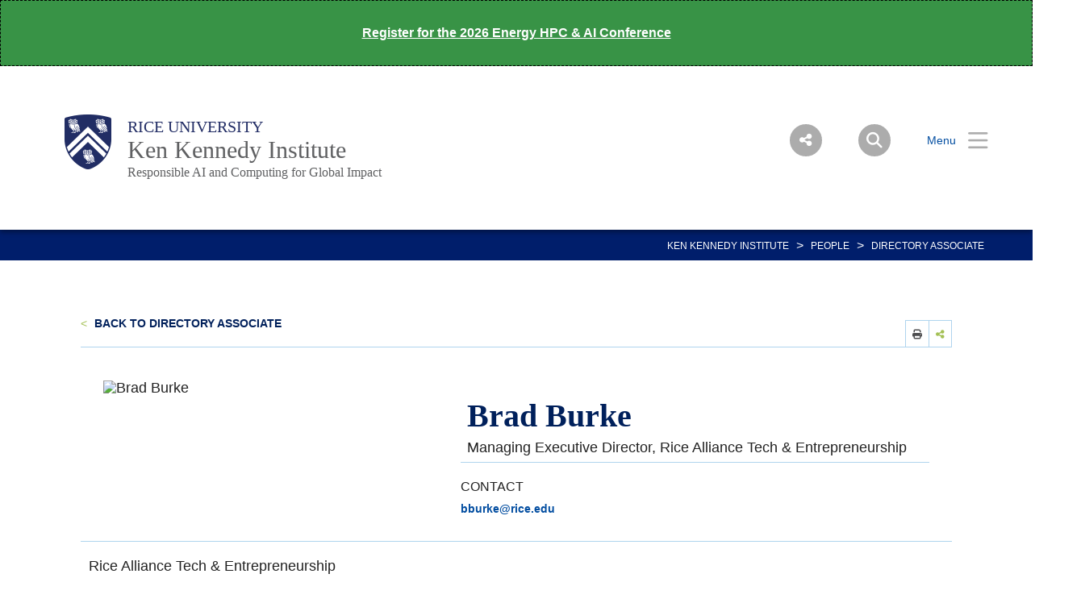

--- FILE ---
content_type: text/html; charset=UTF-8
request_url: https://kenkennedy.rice.edu/people/directory-associate/Brad-Burke
body_size: 7717
content:
<!DOCTYPE html>
<html lang="en" dir="ltr" prefix="content: http://purl.org/rss/1.0/modules/content/  dc: http://purl.org/dc/terms/  foaf: http://xmlns.com/foaf/0.1/  og: http://ogp.me/ns#  rdfs: http://www.w3.org/2000/01/rdf-schema#  schema: http://schema.org/  sioc: http://rdfs.org/sioc/ns#  sioct: http://rdfs.org/sioc/types#  skos: http://www.w3.org/2004/02/skos/core#  xsd: http://www.w3.org/2001/XMLSchema# ">
  <head>
    <meta charset="utf-8" />
<meta name="description" content="Harry S. Cameron Chair in Mechanical Engineering; Professor of Materials Science and NanoEngineering" />
<link rel="canonical" href="https://kenkennedy.rice.edu/people/directory-associate/Brad-Burke" />
<meta property="og:description" content="Harry S. Cameron Chair in Mechanical Engineering; Professor of Materials Science and NanoEngineering" />
<meta name="twitter:description" content="Harry S. Cameron Chair in Mechanical Engineering; Professor of Materials Science and NanoEngineering" />
<meta name="Generator" content="Drupal 10 (https://www.drupal.org)" />
<meta name="MobileOptimized" content="width" />
<meta name="HandheldFriendly" content="true" />
<meta name="viewport" content="width=device-width, initial-scale=1.0" />
<link rel="icon" href="/sites/g/files/bxs4646/files/favicon.ico" type="image/vnd.microsoft.icon" />
<script>window.a2a_config=window.a2a_config||{};a2a_config.callbacks=[];a2a_config.overlays=[];a2a_config.templates={};</script>

    <title>Brad Burke | Ken Kennedy Institute | Rice University</title>
      <link rel="preload" href="https://staticws.b-cdn.net/assets/fonts/TrajanPro/TrajanPro-Regular.woff2" as="font" type="font/woff2" crossorigin>
      <link rel="preload" href="https://staticws.b-cdn.net/assets/fonts/Copernicus/Copernicus Book/Book.woff2" as="font" type="font/woff2" crossorigin>
      <link rel="preload" href="https://staticws.b-cdn.net/assets/fonts/Mallory/Mallory Book/Book.woff2" as="font" type="font/woff2" crossorigin>
      <link rel="preload" href="https://staticws.b-cdn.net/assets/fonts/Copernicus/Copernicus Bold/Bold.woff2" as="font" type="font/woff2" crossorigin>
      <link rel="preload" href="https://staticws.b-cdn.net/assets/fonts/Mallory/Mallory Bold/Bold.woff2" as="font" type="font/woff2" crossorigin>
      <link rel="stylesheet" media="all" href="/sites/g/files/bxs4646/files/css/css_5OV4HUUTRW3VufoLr2xG7kqVtwkOUBCatpxgjsgFv48.css?delta=0&amp;language=en&amp;theme=adm_rice&amp;include=eJw9y0EOgCAMBdELEXskUmk1jdBPoAu5vQuNu5dJhkUC7Iv4w3YMeCSWlocVpbNi55rKpWKBkbkUDDE4_XoXdUlzzdBGO09NAdSwnoNvONqiaa1XzV9_AEw_MAM" />
<link rel="stylesheet" media="all" href="https://kit.fontawesome.com/c22e70c3df.css" />
<link rel="stylesheet" media="all" href="https://cdn.jsdelivr.net/npm/@accessible360/accessible-slick@1.0.1/slick/slick.min.css" />
<link rel="stylesheet" media="all" href="https://cdn.jsdelivr.net/npm/@accessible360/accessible-slick@1.0.1/slick/accessible-slick-theme.min.css" />
<link rel="stylesheet" media="all" href="https://cdn.jsdelivr.net/npm/@fancyapps/fancybox@3.5.7/dist/jquery.fancybox.min.css" />
<link rel="stylesheet" media="all" href="https://cdn.jsdelivr.net/npm/plyr@3.7.2/dist/plyr.css" />
<link rel="stylesheet" media="all" href="/themes/custom/adm_rice/assets/css/app.css" />
<link rel="stylesheet" media="all" href="/themes/custom/adm_rice/assets/css/extra.css" />

    <script type="application/json" data-drupal-selector="drupal-settings-json">{"path":{"baseUrl":"\/","pathPrefix":"","currentPath":"node\/1701","currentPathIsAdmin":false,"isFront":false,"currentLanguage":"en"},"pluralDelimiter":"\u0003","suppressDeprecationErrors":true,"ajaxPageState":{"libraries":"eJxdi1EOwyAMQy-EmiOhlKSIjeAK8lFu306dJq0_lv1ss4iD2yT-mmXraB5YLPaSlHLFyjWkt0px9MgpoUtBo5-7L9okZCBXjc6Z8iXPvPCLj39oYczharTy0OBA9bJf3YEGmzSK7Z_tzU_aWkO8","theme":"adm_rice","theme_token":null},"ajaxTrustedUrl":[],"gtag":{"tagId":"","consentMode":false,"otherIds":[],"events":[],"additionalConfigInfo":[]},"gtm":{"tagId":null,"settings":{"data_layer":"dataLayer","include_classes":false,"allowlist_classes":"google\nnonGooglePixels\nnonGoogleScripts\nnonGoogleIframes","blocklist_classes":"customScripts\ncustomPixels","include_environment":false,"environment_id":"","environment_token":""},"tagIds":["GTM-K6NSX7J"]},"ckeditorAccordion":{"accordionStyle":{"collapseAll":1,"keepRowsOpen":null,"animateAccordionOpenAndClose":1,"openTabsWithHash":1,"allowHtmlInTitles":0}},"user":{"uid":0,"permissionsHash":"0cdf2caad9dc8c632a5f6677808f8dfad4a5b3780db256e827f2b2c91649b07d"}}</script>
<script src="/sites/g/files/bxs4646/files/js/js_7CShLR13vnh59N8WyFFGg5LTCMjZj3VAwAPQI3A95sg.js?scope=header&amp;delta=0&amp;language=en&amp;theme=adm_rice&amp;include=eJxdi0EKgDAMBD9UzJPKmsRQbRsoOejvFRRBL8PMwkIkHP0gPDItw3skSMujsJJVn1ETbyolfGQw-5DinV67L9olmbtVzQEju_DvCSv279hOvb4x6Q"></script>
<script src="https://cdn.jsdelivr.net/npm/@accessible360/accessible-slick@1.0.1/slick/slick.min.js"></script>
<script src="https://cdn.jsdelivr.net/npm/focus-visible@5.2.0/dist/focus-visible.min.js"></script>
<script src="https://cdn.jsdelivr.net/npm/@fancyapps/fancybox@3.5.7/dist/jquery.fancybox.min.js"></script>
<script src="https://cdn.jsdelivr.net/npm/selectric@1.13.0/public/jquery.selectric.min.js"></script>
<script src="https://cdn.jsdelivr.net/npm/plyr@3.7.2/dist/plyr.polyfilled.min.js"></script>
<script src="/themes/custom/adm_rice/assets/js/app.js?v=10.5.3" async></script>
<script src="/sites/g/files/bxs4646/files/js/js_u4JDIH-fxH2VZTHqLI1yhaMKOaCBYJQHcZwFhwHuIak.js?scope=header&amp;delta=7&amp;language=en&amp;theme=adm_rice&amp;include=eJxdi0EKgDAMBD9UzJPKmsRQbRsoOejvFRRBL8PMwkIkHP0gPDItw3skSMujsJJVn1ETbyolfGQw-5DinV67L9olmbtVzQEju_DvCSv279hOvb4x6Q"></script>
<script src="/themes/custom/adm_rice/assets/js/extras.js?v=10.5.3" defer></script>
<script src="/modules/contrib/google_tag/js/gtag.js?t4k8lz"></script>
<script src="/modules/contrib/google_tag/js/gtm.js?t4k8lz"></script>

        </head>
  <body class="path-node page-node-type-profile">
    <a href="#main-content" class="visually-hidden skip-to-content">
      Skip to main content
    </a>
    <noscript><iframe src="https://www.googletagmanager.com/ns.html?id=GTM-K6NSX7J"
                  height="0" width="0" style="display:none;visibility:hidden"></iframe></noscript>
<div class="alert bs-site-alert alert-success" role="alert"><p><a href="https://kenkennedy.rice.edu/energyhpc-ai"><u><strong>Register for the 2026 Energy HPC &amp; AI Conference</strong></u></a></p></div>
      <div class="dialog-off-canvas-main-canvas" data-off-canvas-main-canvas>
      <header class="header">
  	<div class="header__content content-mobile">
  		<div id="block-headercustomcss">
  
    
      
  <div>
    <div class="visually-hidden">Body</div>
              <div><style type="text/css">/* == */
/* == Helpful Links and Contact sections == */
/* moved helpful links and contact blocks into Footer area */
#block-k12helpfullinks-2,#block-contactus {margin: 0 -80px;}
#block-contactus .mt-5 {margin-top: 0;}
#block-contactus .pt-3 {padding-top: 0;}
/* == Helpful Links and Contact sections == */
.menu__sub-items>a {
 font-size: 18px;
 text-transform: none;
}
.menu__sub-items>button {
 font-size: 18px;
 text-transform: none;
}
.menu__bottom li>a {
 font-family: 'MalloryBook';
 font-size: 18px;
}

/* bullet points font size */

.page-body__content ul li a {text-transform: inherit !important;}
.page-body__content li a, .page-body__content li {
 font-size: 20px!important;
}

/* Adjust Hero Image height */
.hero__image {
 min-height: 400px;
}
/* ======================== */
/* Convert header text to sans-serif */
.overlay__content h1 {
 font-family: 'MalloryBold', sans-serif;
 font-size: clamp(2rem, 5vw, 2.75rem);
}
.hero__title > .h1 strong {
 font-family: 'MalloryBold', sans-serif !important;
 color: #afd4ee;
 font-size: clamp(2rem, 5vw, 2.75rem);
}
.hero__title > h1 strong {
 font-family: 'MalloryBold', sans-serif !important;
 color: #afd4ee;
 font-size: clamp(2rem, 5vw, 2.75rem);
}
/* ============================ */
/* Background color on header titles */
#block-home div.title {
 padding: 50px 0;
 background-color: #eff6fc;
/* ================================= */
.button__text {
 font-size: 1.25em;
 font-weight: 600;
}

.alert {
 padding: .75em;
}

form.webform-submission-form label {
 margin-right: 1em;
}

form.webform-submission-form {
 padding-top: 0;
}

.webform-confirmation__message {
 padding: 4em 2em;
 font-size: 1.5em;
}

.h1, h1 {
 line-height: 1.5;
}

.page-body__content img {max-width: 100%;}


/* ==== Flip Cards ==== */
.pd-8{
 padding: 8% 0;
}
.mb-8{
 margin-bottom:8rem;
}
.cards--gray{
 background: #f2f2f2;
}
.stats h1{
 margin-bottom: 5%;
}
.cards {
 display: grid;

 grid-template-columns: repeat(3, 1fr);
 grid-gap: 3rem;
 width: 1350px;
 margin: 0 auto;
 margin-bottom: 55px;
 margin-top: 55px;
}
.card {
 width: 100%;
 perspective: 150rem;
 -moz-perspective: 150rem;
 position: relative; }
.card:hover .card__side--front,
.card:focus-within .card__side--front {
 transform: rotateY(-180deg); }
.card:hover .card__side--back,
.card:focus-within .card__side--back {
 transform: rotateY(0); }
.card__side {
 height: 550px;
 transition: all 1s ease;
 position: absolute;
 top: 0;
 left: 0;
 width: 100%;
 -webkit-backface-visibility: hidden;
 backface-visibility: hidden;
 border-radius: 3px;
 overflow: hidden;
 box-shadow: 0 1.5rem 4rem rgba(0, 0, 0, 0.15); }
.card__side--front {
 display: grid;
 grid-template-rows: repeat(2, 1fr); }
.card__side--back {
 display: grid;
 grid-template-rows: repeat(3, min-content);
 transform: rotateY(180deg); }
.card-1 {
 background: #4d8fbf; }
.card-2 {
 background: #09509e; }
.card-3 {
 background: #00205B; }
.card-4 {
 background: #c0492b; }
.card-5 {
 background: #4d8fbf; }
.card-6 {
 background: #372e52; }
.card__icon {
 width: 5rem;
 height: 5rem;
 margin: 3rem;
 fill:#fff;
}
.card__title {
 color: #fff;
}
.card__img {
 width: 100%; }
.card__content {
 color: #fff;
 padding: 25px;
 font-size: 15px;
}

.cards--three{
 grid-template-rows: 550px;
}

/* img {height: inherit!important; width: fit-content()!important;}
.lwcw img {width: inherit!important; height:inherit!important;}
 .article__main-image img.image-responsive {height: initial!important; width: initial!important;} */



@media (min-width: 1200px ){
 #block-homericenewsfeed .js-rice-news .slick-slide>div:last-child { border-bottom: #afd4ee solid 1px; padding: 20px 0;}
 #block-homericenewsfeed .grid-pv { padding: 20px 0 0 0; }
}

@media (max-width: 96em){
 div.js-current-news .card {height: unset !important;}
}
</style>
</div>
          </div>

  </div>              <div class="fl logo-container">
          <figure class="lockup">

        
        <a class="inline-block" href="https://www.rice.edu" title="Rice University Shield"><img class="lockup__image" src="/sites/g/files/bxs4646/files/2019-08/Shield.png" alt="Shield"></a>

        <div class="lockup__text">

                    
                    
                    
          <a class="lockup__parent" href="https://www.rice.edu" >Rice University</a>

          <a class="lockup__child1" href="/" >Ken Kennedy Institute</a>
          <a class="lockup__child2" href="/" >Responsible AI and Computing for Global Impact</a>        </div>
      </figure>
        </div>
      
<div class="fr menu-box">
  <nav class="menu menu--header">
    <button id="share-button" class="menu__share-btn menu__item button button--round button--small share-fade" title="Social Menu" >
       <i class="button__icon button__icon--center icon icon-social"></i>
    </button>
    <div class="menu__share">
      <a href="https://www.linkedin.com/company/ricek2i" class="button__icon-row icon icon-linkdin" tabindex="-1" title="Linked In"></a>            <a href="https://www.youtube.com/RiceKenKennedyInstitute" class="button__icon-row icon icon-yt" tabindex="-1" title="YouTube"></a>      <a href="https://twitter.com/ricekenkennedy" class="button__icon-row icon icon-twitter" tabindex="-1" title="Twitter"></a>                </div>
    <button id="search-button" class="menu__search-btn menu__item button button--round button--round button--small share-fade" title="Search">
      <i class="button__icon button__icon--center icon icon-search"></i>
    </button>
    <!--a id="login-button" class="share-fade menu__item button button--inline" title="Login">
      <span class="button__text hide@s">Login</span><i class="icon icon-login"></i>
    </a-->
    <button id="menu-button" class="hide@m menu__item button button--inline menu-button menu-end" title="Menu" aria-expanded="false" aria-label="Open Menu" aria-controls="site-nav">
      <span class="button__text">Menu</span><i class="icon icon-menu" aria-hidden="true"></i>
    </button>
    <div class="inline@m hide menu--mobile-icon tar">
      <button id="menu-button-mobile" class="menu__item button menu-button" title="Mobile Menu">
        <i class="icon icon-menu"></i>
      </button>
      <button id="close-button-mobile" class="menu__item hideim button close-button menu__close-button-mobile" title="Close">
        <i class="icon icon-close"></i>
      </button>
    </div>
  </nav>
</div>
<div class="menu__search">
  <div class="search hidden-sm">
    <form action="https://search.rice.edu" name="gs" method="get">
      <label class="hidden" for="p">Search Form</label>
      <input class="search-box" name="q" type="text" id="p" title="search engine" aria-label="Search Terms" size="20" maxlength="255" placeholder="Search..." tabindex="-1">
      <button title="Search" class="search-button" type="submit" name="tab" value="Search" tabindex="-1"></button>
      <button id="search-close" class="search-close-button" type="button" tabindex="-1"></button>
    </form>
  </div>
</div>

<nav role="navigation" aria-labelledby="block-mainnav-menu" id="block-mainnav">
            
  <h2 class="visually-hidden" id="block-mainnav-menu">Main Nav</h2>
  

        

<div class="menu--nav">
  <script>
   (function() {
     var cx = '014332935913219502104:djq0abwo2eq';
     var gcse = document.createElement('script');
     gcse.type = 'text/javascript';
     gcse.async = true;
     gcse.src = 'https://cse.google.com/cse.js?cx=' + cx;
     var s = document.getElementsByTagName('script')[0];
     s.parentNode.insertBefore(gcse, s);
   })();
</script>
<gcse:searchresults-only></gcse:searchresults-only>

  <div class="menu--items" aria-hidden="false">
    <button class="menu__back hide@m">&lt; back</button>
                      <ul region="header" class="menu--main">
                            <li class="menu menu__sub-toggle">
                          <button aria-expanded="false" tabindex="-1">About</button>
                                                  <ul class="menu--sub hide@m">
                            <li class="menu__sub-items">
                                <a href="/about-institute" tabindex="-1" data-drupal-link-system-path="node/3941">About the Institute</a>
                    </li>
                                      <li class="menu__sub-items">
                                <a href="/history-and-leadership" tabindex="-1" data-drupal-link-system-path="node/486">History</a>
                    </li>
                                      <li class="menu__sub-items">
                                <a href="/donors" tabindex="-1" data-drupal-link-system-path="node/3086">Donors</a>
                    </li>
                                      <li class="menu__sub-items">
                                <a href="https://riceconnect.rice.edu/donation/support-K2I" target="_blank" tabindex="-1">Support the Institute</a>
                    </li>
                                      <li class="menu__sub-items">
                                <a href="/mailing-list-sign" tabindex="-1" data-drupal-link-system-path="node/461">Newsletter Sign Up</a>
                    </li>
                        </ul>
    
                      </li>
                  <li class="menu menu__sub-toggle">
                          <button aria-expanded="false" tabindex="-1">People</button>
                                                  <ul class="menu--sub hide@m">
                            <li class="menu__sub-items">
                                <a href="/people" tabindex="-1" data-drupal-link-system-path="node/30">Leadership Team</a>
                    </li>
                                      <li class="menu__sub-items">
                                <a href="/people-faculty-members" tabindex="-1" data-drupal-link-system-path="node/5161">Members</a>
                    </li>
                                      <li class="menu__sub-items">
                                <a href="/people-affiliates" tabindex="-1" data-drupal-link-system-path="node/5156">Affiliates</a>
                    </li>
                                      <li class="menu__sub-items">
                                <a href="/people/member-of-the-month" tabindex="-1" data-drupal-link-system-path="node/2341">Member of the Month</a>
                    </li>
                                      <li class="menu__sub-items">
                                <a href="/membership" tabindex="-1" data-drupal-link-system-path="node/5166">Membership Info</a>
                    </li>
                        </ul>
    
                      </li>
                  <li class="menu menu__sub-toggle">
                          <button aria-expanded="false" tabindex="-1">Research</button>
                                                  <ul class="menu--sub hide@m">
                            <li class="menu__sub-items">
                                <a href="/research-clusters-2025-2026" tabindex="-1" data-drupal-link-system-path="node/5236">Research Clusters 2025-2026</a>
                    </li>
                                      <li class="menu__sub-items">
                                <a href="/research-clusters-2024" tabindex="-1" data-drupal-link-system-path="node/5121">Research Clusters 2024-2025</a>
                    </li>
                        </ul>
    
                      </li>
                  <li class="menu menu__sub-toggle">
                          <button aria-expanded="false" tabindex="-1">Opportunities</button>
                                                  <ul class="menu--sub hide@m">
                            <li class="menu__sub-items">
                                <a href="/research-cluster-initiative" tabindex="-1" data-drupal-link-system-path="node/5191">Research Cluster Initiative</a>
                    </li>
                                      <li class="menu__sub-items">
                                <a href="/funding/seed-funding" tabindex="-1" data-drupal-link-system-path="node/3091">Seed Funding</a>
                    </li>
                                      <li class="menu__sub-items">
                                <a href="/sponsored-fellowships" tabindex="-1" data-drupal-link-system-path="node/451">Sponsored Fellowships</a>
                    </li>
                                      <li class="menu__sub-items">
                                <a href="/funding/recruiting-fellowships" tabindex="-1" data-drupal-link-system-path="node/1091">Recruiting Fellowships</a>
                    </li>
                        </ul>
    
                      </li>
                  <li class="menu menu__sub-toggle">
                          <button aria-expanded="false" tabindex="-1">Resources</button>
                                                  <ul class="menu--sub hide@m">
                            <li class="menu__sub-items">
                                <a href="/affiliation-and-acknowledgments" tabindex="-1" data-drupal-link-system-path="node/5171">Affiliation and Acknowledgments</a>
                    </li>
                                      <li class="menu__sub-items">
                                <a href="/research-computing" tabindex="-1" data-drupal-link-system-path="node/5196">Research Computing</a>
                    </li>
                                      <li class="menu__sub-items">
                                <a href="/resources" tabindex="-1" data-drupal-link-system-path="node/2301">Resources</a>
                    </li>
                        </ul>
    
                      </li>
                  <li class="menu menu__sub-toggle">
                          <button aria-expanded="false" tabindex="-1">Events</button>
                                                  <ul class="menu--sub hide@m">
                            <li class="menu__sub-items">
                                <a href="/events" tabindex="-1" data-drupal-link-system-path="node/456">Upcoming Events</a>
                    </li>
                                      <li class="menu__sub-items">
                                <a href="/events/past-events" tabindex="-1" data-drupal-link-system-path="node/1116">Past Events</a>
                    </li>
                                      <li class="menu__sub-items">
                                <a href="/events/lectures" tabindex="-1" data-drupal-link-system-path="node/1121">Lecture Series</a>
                    </li>
                                      <li class="menu__sub-items"><button class="arrow" tabindex="-1">Conferences</button>
                      <ul class="menu__bottom" tabindex="-1">
                  <li class="menu__bottom-items">
                        <a href="/energyhpc-ai" tabindex="-1" data-drupal-link-system-path="node/5251">Energy HPC &amp; AI Conference</a>
                    </li>
              </ul>
    
          </li>
                                      <li class="menu__sub-items">
                                <a href="/research-workshop-collaborations" tabindex="-1" data-drupal-link-system-path="node/4931">Research Workshops</a>
                    </li>
                                      <li class="menu__sub-items">
                                <a href="https://www.youtube.com/channel/UCzE1iFAFO1NdMFM8yacTysw/playlists" target="_blank" tabindex="-1">Videos</a>
                    </li>
                                      <li class="menu__sub-items">
                                <a href="/events/anti-harassment-policy" tabindex="-1" data-drupal-link-system-path="node/1131">Anti-Harassment Policy</a>
                    </li>
                        </ul>
    
                      </li>
                  <li class="menu menu__sub-toggle">
                          <button aria-expanded="false" tabindex="-1">Partnerships</button>
                                                  <ul class="menu--sub hide@m">
                            <li class="menu__sub-items">
                                <a href="/we-build-partnerships" tabindex="-1" data-drupal-link-system-path="node/3846">We Build Partnerships</a>
                    </li>
                                      <li class="menu__sub-items">
                                <a href="/corporate-partner-program" tabindex="-1" data-drupal-link-system-path="node/4871">Corporate Partner Program</a>
                    </li>
                                      <li class="menu__sub-items">
                                <a href="/current-collaborations" title="Learn how we&#039;re working to create lasting impact in the community." tabindex="-1" data-drupal-link-system-path="node/4901">Current Collaborations</a>
                    </li>
                        </ul>
    
                      </li>
                  <li class="menu menu__sub-toggle">
                          <button onclick="location.href='/news'" tabindex="-1">News</button>
                                  </li>
                  <li class="menu menu__sub-toggle">
                          <button onclick="location.href='/suggestions'" tabindex="-1">Suggestions</button>
                                  </li>
                    </ul>
  
  </div>
  <button id="close-button" class="hide@m menu__item hideim button button--inline close-button menu__close-button" title="Close">
    <span class="button__text">Close</span><i class="icon icon-close"></i>
  </button>
</div>





  </nav>
<div class="menu--image" style="background-image: linear-gradient( rgba(0,0,0,.6), rgba(0,0,0,.6) ), url('/sites/g/files/bxs4646/files/styles/banner_extra_large_1600xauto/public/2020-04/PB030802_0.jpg.jpeg?itok=45sMqzQy');"  id="block-menubackground">
  </div>

  	</div>
	</header>


<main id="main-content" role="main">

  

    <div>
    <div data-drupal-messages-fallback class="hidden"></div><div id="block-adm-rice-content">
  
    
      <article data-history-node-id="1701" about="/people/directory-associate/Brad-Burke">

  
  

      <nav class="breadcrumbs">
                        <a href="/">KEN KENNEDY INSTITUTE</a>
                      <span class="separator">&gt;</span>
                                          <a href="/people">People</a>
                      <span class="separator">&gt;</span>
                                          <a href="/people/directory-associate">DIRECTORY ASSOCIATE</a>
                                          </nav>
  
  <div>
    <div class="container pv-5 mh-5 mh@m-rs">
      <div class=" article article--bio grid-mw--1080">

        <div class="article__info">

                                  <div class="article__breadcrumbs"><!-- Make these breadcrumbs dynamic -->
              <span>&lt;</span>
              <a href="/people/directory-associate"><strong>BACK TO DIRECTORY ASSOCIATE</strong></a>
            </div>
          
          <div class="article__share">
            <a onclick="window.print(); return false;" title="Print" href="#" class="icon icon-print"></a>
            <a title="Share" href="#" class="icon icon-share"></a>
          </div>
          <div class="article__share-buttons"><span class="a2a_kit a2a_kit_size_23 addtoany_list" data-a2a-url="https://kenkennedy.rice.edu/people/directory-associate/Brad-Burke" data-a2a-title="Brad Burke"><a class="a2a_button_linkedin" aria-label="linkedIn"><i class="button__icon-row icon icon-linkdin"></i></a><a class="a2a_button_facebook" aria-label="Facebook"><i class="button__icon-row icon icon-fb"></i></a><a class="a2a_button_google_plus" aria-label="GooglePlus"><i class="button__icon-row icon icon-google"></i></a><a class="a2a_button_twitter" aria-label="Twitter"><i class="button__icon-row icon icon-twitter"></i></a></span>
</div>
        </div>

        <div class="article__header grid grid-hg grid-hg-collapse grid-hg-collapse@m-rs grid-hg@m-rs profile profile-font">
          <div class="article__image col-5 col@m-4 col@s-4">
                          <img class="image-responsive" src="/sites/g/files/bxs4646/files/2020-05/Burke.jpg" alt="Brad Burke">
                      </div>
          <div class="article__author col-7 col@m-4 col@s-4">
            <h2 class="article__author-name profile">Brad Burke</h2>
            <p class="article__author-role profile">
                              Managing Executive Director, Rice Alliance Tech &amp; Entrepreneurship <br>
                          </p>
            <div class="article__author-contact">

                                          
                                          
              
                                  <div class="article__author-address col top-border">
                    <p>CONTACT</p>
                    <p class="body body-mediumSmall">
                                                                                            <a href="mailto:bburke@rice.edu" class="link link--small body body-small">bburke@rice.edu</a></span>
                                          </p>
                  </div>
                
              
                                          
                </div>
            </div>
          </div>

                              
                      <div class="article__body profileBody">
              
            <div><p>Rice Alliance Tech &amp; Entrepreneurship</p></div>
      
            </div>
          
          
          
          
                    <div class="grid-3 grid@m grid-hg grid-hg-collapse grid-hg-collapse@m-rs profile-details">
            <div class="col"> <!--Column 1 -->
                            
                            
                            
                            
                                        </div>

            <div class="col"> <!--Column 2 -->
                            
                                        </div>

            <div class="col"> <!--Column 3 -->

              <div class="profile-publications" data-authId="">
                <!-- Render via REST -->
              </div>



              <div class="container">
                <div class="profile-news-feed" data-feed-url="" data-category-id="31"
                     data-tag-id="" data-per-page="2" data-page="1">
                  <!-- Render via REST API -->
                </div>
              </div>
            </div>


          </div>
          


          
        </div>
      </div>
    </div>
</article>


  </div>
  </div>


</main>

  <footer class="footer">
    <div class="footer__content grid">
      <div id="block-contactus">
  
    
    		<div class="container pt@m-rs pb@m-rs color-bg-blue-megaLight">
			<div class="grid-mw--1380 three-col-contain">
				
				<div class="grid-3 grid@m grid-hg grid-hg-collapse@m-rs grid-hg@m-rs mt-5 mt@m-rs pt-3 pb-5 three-col-text">
					<div class="accordion accordion--link-list-primary pv-3 border@m-t"  id="block-contactus">
						
						<h4 class="title small"></h4>

						<hr class="hide@m">

											</div>
					<div class="col col-first pv@m-1">
							
            <div><h4><strong>VISIT</strong></h4>

<p><br>
The Rice Ken Kennedy Institute is located on the campus of Rice University inside Duncan Hall. Click the map below for directions.</p>

<p><br>
 </p>

<p><a href="https://map.concept3d.com/?id=473#!m/119192?ce/12617?ct/13398" target="_blank"><strong><img alt="Rice Map" data-entity-type="file" data-entity-uuid="289a5f55-e23d-47d6-9c94-dc62e868976b" height="100%" src="/sites/g/files/bxs4646/files/inline-images/rice-map.png" width="100%" loading="lazy"></strong></a></p>
</div>
      
						</div>
						<div class="col pv@m-1">
							
            <div><h4><strong>CONTACT</strong></h4>

<p><br>
Rice University<br>
Ken Kennedy Institute<br>
6100 Main Street, MS-39<br>
Houston, Texas 77005</p></div>
      
						</div>
						<div class="col pv@m-1">
							
            <div><style type="text/css">.icon-linkdin::before, .icon-fb::before, .icon-yt::before, .icon-twitter::before, .icon-instagram::before {color: #afd4ee; text-decoration: none;} p > a, p > .a {text-decoration: none;}
</style>
<h4><strong>CONNECT</strong></h4>

<p><br />
Phone: 713-348-5823<br />
Email: <strong><a href="mailto:kenkennedy@rice.edu">kenkennedy@rice.edu</a></strong></p>

<p><br />
Subscribe to our <strong><u><a href="https://kenkennedy.rice.edu/mailing-list-sign">Newsletter</a></u></strong>.</p>

<p><a class="button__icon-row icon icon-linkdin" href="https://www.linkedin.com/company/ricek2i" title="Linked In"> </a> <a class="button__icon-row icon icon-yt" href="https://www.youtube.com/RiceKenKennedyInstitute" title="YouTube"> </a></p>
</div>
      
						</div>
				</div>
			</div>
		</div>
  </div><div id="block-k12helpfullinks-2">
  
    
        <div id="helpful-links" class="title title--tall title--reverse">
      <div class="grid-3 grid@m grid-mw--1380-flex">
        <div class="col">
          <h1 class="border@m-b border-color-green-base"><strong>Helpful</strong> Links</h1>
        </div>
                                <div class="col">
          <nav class="menu menu--list">
                          <a href="/about-institute"  class="menu__item tal">About</a>
                          <a href="/suggestions"  class="menu__item tal">Suggestions</a>
                          <a href="/mailing-list-sign"  class="menu__item tal">Newsletter</a>
                      </nav>
        </div>
                <div class="col">
          <nav class="menu menu--list">
                          <a href="/research-clusters-2025-2026"  class="menu__item tal">Research</a>
                          <a href="/events"  class="menu__item tal">Events</a>
                          <a href="/we-build-partnerships"  class="menu__item tal">Partnerships </a>
                      </nav>
        </div>
              </div>
    </div>
  </div>              <div class="tal tac@l col col-5 col@xl-3 col@ml">
                                  <a class="footer__logo" href="https://www.rice.edu/"><img class="image-responsive" src="/sites/g/files/bxs4646/files/2019-07/Rice_University_Horizontal_Blue.svg" alt="Rice University Logo"></a>
                </div>
          <div class="footer--content-box col@ml footer__footer-menu">
    <nav class="footer__menu menu menu--footer tal tac@m">
                                    <a href="/welcome" class="menu__item footer__menu" data-drupal-link-system-path="node/29">About</a>
                  <a href="/people" class="menu__item footer__menu" data-drupal-link-system-path="node/30">People</a>
                  <a href="/funding/seed-funding" class="menu__item footer__menu" data-drupal-link-system-path="node/3091">Funding</a>
                  <a href="/resources" class="menu__item footer__menu" data-drupal-link-system-path="node/2301">Resources</a>
                  <a href="/events" class="menu__item footer__menu" data-drupal-link-system-path="node/456">Events</a>
                  <a href="/news" class="menu__item footer__menu" data-drupal-link-system-path="node/466">News</a>
                  
      <a href="#" class="menu__item fr">BACK TO TOP</a>
    </nav>

    
        <hr class="hide block@ml">
      <div class="footer__address">
        <p>6100 Main St., Houston, TX 77005-1827<span class="hide@s">|</span></p>

<p>Mailing Address: P.O. Box 1892, Houston, TX 77251-1892 <span class="hide@s">|</span></p>

<p><span class="nowrap">713-348-0000</span> | <strong><a href="https://privacy.rice.edu/">Privacy Policy</a></strong> | <a href="https://www.rice.edu/web-accessibility">Web Accessibility</a> | <a href="https://www.rice.edu/campus-carry">Campus Carry</a></p>

      </div>
    </div>
  
    </div>
  </footer>


  </div>

    

    <script src="https://static.addtoany.com/menu/page.js" defer></script>
<script src="/sites/g/files/bxs4646/files/js/js_FpbuNAM7EStpr9B1V0yflDb8T1L1HuT_XI5TlucwTNY.js?scope=footer&amp;delta=1&amp;language=en&amp;theme=adm_rice&amp;include=eJxdi0EKgDAMBD9UzJPKmsRQbRsoOejvFRRBL8PMwkIkHP0gPDItw3skSMujsJJVn1ETbyolfGQw-5DinV67L9olmbtVzQEju_DvCSv279hOvb4x6Q"></script>
<script src="/modules/contrib/ckeditor_accordion/js/accordion.frontend.min.js?t4k8lz"></script>
<script src="/sites/g/files/bxs4646/files/js/js_yvwHSDSiMXdmK4Ax6I4NVlk3Vszb6Papq9huFzU67b0.js?scope=footer&amp;delta=3&amp;language=en&amp;theme=adm_rice&amp;include=eJxdi0EKgDAMBD9UzJPKmsRQbRsoOejvFRRBL8PMwkIkHP0gPDItw3skSMujsJJVn1ETbyolfGQw-5DinV67L9olmbtVzQEju_DvCSv279hOvb4x6Q"></script>

  </body>
</html>
